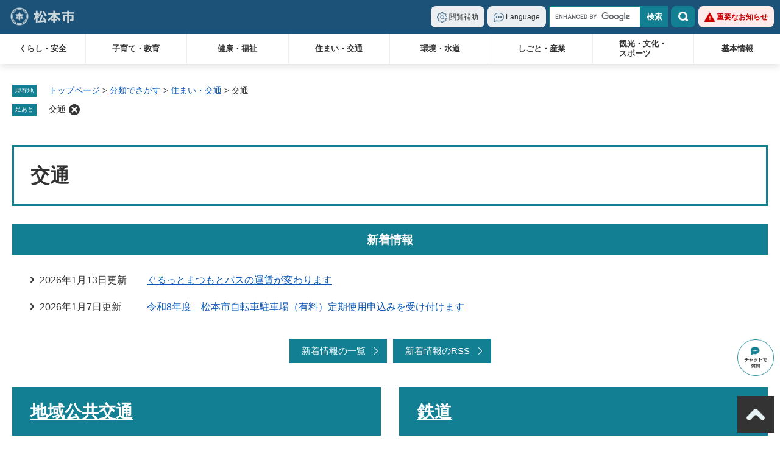

--- FILE ---
content_type: text/html
request_url: https://www.city.matsumoto.nagano.jp/life/4/45/
body_size: 6939
content:
<!DOCTYPE html>
<html lang="ja">
<head>
	<meta charset="utf-8">
	<!-- Global site tag (gtag.js) - Google Analytics -->
<script async src="https://www.googletagmanager.com/gtag/js?id=G-1VTQCN2CSD"></script>
<script>
  window.dataLayer = window.dataLayer || [];
  function gtag(){dataLayer.push(arguments);}
  gtag('js', new Date());

  gtag('config', 'G-1VTQCN2CSD');
</script>
	<meta http-equiv="X-UA-Compatible" content="IE=edge">
	<meta name="viewport" content="width=device-width, initial-scale=1.0">
	<title>交通 - 松本市ホームページ</title>
	<link rel="shortcut icon" href="/favicon.ico">
<link rel="icon" href="/favicon.ico">
<link rel="apple-touch-icon" href="/apple-touch-icon.png">
<link rel="stylesheet" media="print" href="/ssi/css/print.css">
<script src="/ssi/js/escapeurl.js"></script>
<script src="/ssi/js/jquery.js"></script>
<script src="/ssi/js/jquery-migrate.js"></script>
<script src="/ssi/js/common.js"></script>
<script src="/ssi/js/s-google.js"></script>
<script src="/ssi/js/search-trend.js"></script>
<script src="/ssi/js/search-open-page-id.js"></script>
<script src="/ssi/js/last-page-parts-load-1.js"></script>
<script src="/ssi/js/footstep.js"></script>
<link rel="stylesheet" href="/ssi/css/footstep.css">
<!-- KanaboVoice S-->
<script src="/ssi/js/kanabovoice-s100.js"></script>
<script>
	KanaboVoice.host_id = "city.matsumoto";
</script>
<!-- KanaboVoice S-->
<script src="https://hps.transer.com/atasp/pagetrans2/crosslanguage-translate.php?clientid=arx"></script>
	<style media="all">
		@import url("/ssi/css/life.css");
	</style>
	
</head>
<body>

<div class="life life_list2">
	<!-- コンテナここから -->
	<div id="container">
		<span class="hide" id="pagetop">ページの先頭です。</span>
		<span class="hide"><a href="#skip">メニューを飛ばして本文へ</a></span>

		<!-- ヘッダここから -->
		<div id="header">
			<span id="embedPlayer" class="embedvoice" style="display:none;overflow:hidden;position:fixed;z-index:999;"></span>
<div id="header_box">
	<div id="logo"><a href="/"><img src="/img/common/logo.png" alt="松本市ホームページ" width="110" height="30"></a></div>
	<noscript><p>当サイトはJavaScriptを使用したコンテンツや機能を提供しています。ご利用の際はJavaScriptを有効にしてください。</p></noscript>
	<!-- SPメニューここから -->
	<div id="spm_wrap">
		<a href="javascript:void(0)" onclick="javascript:return false;" onkeypress="javascript:return false;" id="spm_search"><span class="hide">検索</span></a>
		<a href="javascript:void(0)" onclick="javascript:return false;" onkeypress="javascript:return false;" id="spm_menu"><span class="hide">メニュー</span></a>
	</div>
	<!-- SPメニューここまで -->
	<!-- header2ここから -->
	<div id="header2">
		<!-- ヘッダメニューここから -->
		<ul id="header_navi">
			<li class="h_support h_box_wrap">
				<a href="javascript:void(0)" onclick="javascript:return false;" onkeypress="javascript:return false;" id="support_menu_open" class="h_box_open">閲覧補助</a>
				<div id="support_menu_box" class="h_box">
					<!-- 文字の大きさ変更ここから -->
					<dl id="moji_size">
						<dt>文字サイズ</dt>
						<dd><a id="moji_large" href="javascript:fsc('larger');" title="文字サイズを拡大する">拡大</a></dd>
						<dd><a id="moji_default" href="javascript:fsc('default');" title="文字サイズを標準にする">標準</a></dd>
					</dl>
					<!-- 文字の大きさ変更ここまで -->
					<!-- 背景の変更ここから -->
					<dl id="haikei_color">
						<dt>背景色</dt>
						<dd><a id="haikei_white" href="javascript:SetCss(1);" title="背景色を白色に変更する">白</a></dd>
						<dd><a id="haikei_black" href="javascript:SetCss(2);" title="背景色を黒色に変更する">黒</a></dd>
						<dd><a id="haikei_blue"  href="javascript:SetCss(3);" title="背景色を青色に変更する">青</a></dd>
					</dl>
					<!-- 背景の変更ここまで -->
					<!-- 音声読み上げここから -->
					<dl id="haikei_voice">
						<dt>音声読み上げ</dt>
						<dd><a href="javascript:KanaboVoice.embedVoice('main','embedPlayer')">読み上げ開始</a></dd>
					</dl>
					<!-- 音声読み上げここまで -->
					<button type="button" id="support_menu_close" class="h_box_close"><img src="/img/common/btn_close.png" alt="閉じる" width="63" height="18"></button>
				</div>
			</li>
			<li class="h_lang h_box_wrap">
				<a href="javascript:void(0)" onclick="javascript:return false;" onkeypress="javascript:return false;" id="lang_menu_open" class="h_box_open" lang="en">Language</a>
				<div id="h_lang_list" class="h_box">
					<ul>
						<li><a href="#" class="crosslanguage-translate-jaen cl-notranslate" lang="en">English</a></li>
						<li><a href="#" class="crosslanguage-translate-jako cl-notranslate" lang="ko">한국</a></li>
						<li><a href="#" class="crosslanguage-translate-jazht cl-notranslate" lang="zh-TW">中文（繁體）</a></li>
						<li><a href="#" class="crosslanguage-translate-jazhs cl-notranslate" lang="zh-CN">中文（简体）</a></li>
						<li><a href="#" class="crosslanguage-translate-japt cl-notranslate" lang="pt">português</a></li>
						<li><a href="#" class="crosslanguage-translate-jafr cl-notranslate" lang="fr">français</a></li>
						<li><a href="#" class="crosslanguage-translate-jade cl-notranslate" lang="de">Deutsch</a></li>
						<li><a href="#" class="crosslanguage-translate-jath cl-notranslate" lang="th">ไทย</a></li>
						<li><a href="#" class="crosslanguage-translate-org cl-notranslate cl-norewrite" lang="ja">日本語</a></li>
					</ul>
					<button type="button" id="lang_menu_close" class="h_box_close"><img src="/img/common/btn_close.png" alt="閉じる" width="63" height="18"></button>
				</div>
			</li>
			<li class="h_search h_box_wrap">
				<a href="javascript:void(0)" onclick="javascript:return false;" onkeypress="javascript:return false;" id="search_menu_open" class="h_box_open">検索</a>
				<div id="search_menu_box" class="h_box">
					<!-- キーワード検索ここから -->
<div id="top_search_keyword">
	<!-- Googleカスタム検索ここから -->
	<form action="/search.html" method="get" id="cse-search-box" name="cse-search-box" autocomplete="off">
		<input type="hidden" name="cx" value="006070315314109153209:x6jllugf8w4"><!--
		--><input type="hidden" name="cof" value="FORID:11"><!--
		--><input type="hidden" name="ie" value="UTF-8"><!--
		--><label for="tmp_query">サイト内検索</label><!--
		--><input type="text" name="q" value="" id="tmp_query" autocomplete="off"><!--
		--><input type="submit" value="検索" id="submit" name="sa">
	</form>
	<script src="https://www.google.com/coop/cse/brand?form=cse-search-box"></script>
	<!-- Googleカスタム検索ここまで -->
	<div id="cse_filetype">
		<fieldset>
			<legend><span class="hide">検索対象</span></legend>
			<span class="cse_filetypeselect"><input type="radio" name="google_filetype" id="filetype_all" checked="checked"><label for="filetype_all">すべて</label></span>
			<span class="cse_filetypeselect"><input type="radio" name="google_filetype" id="filetype_html"><label for="filetype_html">ページ</label></span>
			<span class="cse_filetypeselect"><input type="radio" name="google_filetype" id="filetype_pdf"><label for="filetype_pdf">PDF</label></span>
		</fieldset>
	</div>
</div>
<!-- キーワード検索ここまで -->
<!-- 検索メニューここから -->
<div id="top_search_menu_list">
	<ul>
		<li><a href="/life/">分類でさがす</a></li>
		<li><a href="/soshiki/">組織でさがす</a></li>
		<li><a href="/calendar/">カレンダーでさがす</a></li>
		<li><a href="/soshiki/216/164439.html">地図でさがす</a></li>
	</ul>
</div>
<!-- 検索メニューここまで -->
<!-- 注目ワードここから -->
<div id="search_trend_word">
	<div id="search_trend_word_ttl"><h2>注目ワード</h2></div>
	<p>新型コロナワクチン
ふるさとまつもと寄附金
ごみ分別アプリ「さんあ～る」
職員採用
ライブカメラまつもと
コミュニティFreeWiFi
移住
ゼロカーボン</p>
</div>
<!-- 注目ワードここまで -->
					<button type="button" id="search_menu_close" class="h_box_close"><img src="/img/common/btn_close.png" alt="閉じる" width="63" height="18"></button>
				</div>
			</li>
			<li class="h_important"><a href="/soshiki/list3-1.html">重要なお知らせ</a></li>
		</ul>
		<!-- ヘッダメニューここまで -->
		<!-- グローバルメニューここから -->
		<div id="top_search">
	<div id="top_search_box">
		<ul id="gnav" class="pulldown">
			<li id="gnav1" class="nav1">
				<a class="ttl" href="/life/1/">くらし・安全</a>
				<div class="pulldown_box">
					<ul>
						<li><a href="/life/1/1/">手続き</a></li>
						<li><a href="/life/1/2/">税金（くらしの情報）</a></li>
						<li><a href="/life/1/3/">消防</a></li>
						<li><a href="/life/1/4/">防災</a></li>
						<li><a href="/life/1/5/">防犯・安全</a></li>
						<li><a href="/life/1/6/">まちづくり・コミュニティ・協働</a></li>
						<li><a href="/life/1/7/">相談</a></li>
						<li><a href="/life/1/38/">移住・定住</a></li>
						<li><a href="/life/1/8/">人権・男女平等・外国人</a></li>
					</ul>
					<button type="button" class="pulldown_close"><img src="/img/common/btn_close.png" alt="閉じる" width="63" height="18"></button>
				</div>
			</li>
			<li id="gnav2" class="nav1">
				<a class="ttl" href="/soshiki/216/130989.html">子育て・教育</a>
				<div class="pulldown_box">
					<ul>
						<li><a href="/site/kosodate/">子育て</a></li>
						<li><a href="/site/kyoiku/">教育</a></li>
					</ul>
					<button type="button" class="pulldown_close"><img src="/img/common/btn_close.png" alt="閉じる" width="63" height="18"></button>
				</div>
			</li>
			<li id="gnav3" class="nav1">
				<a class="ttl" href="/life/3/">健康・福祉</a>
				<div class="pulldown_box">
					<ul>
						<li><a href="/life/3/12/">医療・健康</a></li>
						<li><a href="/life/3/13/">福祉・介護</a></li>
						<li><a href="/life/3/14/">保険・年金</a></li>
						<li><a href="/life/3/66/">感染症・予防接種</a></li>
						<li><a href="/life/3/63/">食品衛生</a></li>
						<li><a href="/life/3/64/">薬事・生活衛生</a></li>
						<li><a href="/life/3/65/">ペット・動物</a></li>
					</ul>
					<button type="button" class="pulldown_close"><img src="/img/common/btn_close.png" alt="閉じる" width="63" height="18"></button>
				</div>
			</li>
			<li id="gnav4" class="nav1">
				<a class="ttl" href="/life/4/">住まい・交通</a>
				<div class="pulldown_box">
					<ul>
						<li><a href="/life/4/15/">土地・住宅</a></li>
						<li><a href="/life/4/16/">道路・水路・交通機関</a></li>
                                                <li><a href="/life/4/45/">交通</a></li>
					</ul>
					<button type="button" class="pulldown_close"><img src="/img/common/btn_close.png" alt="閉じる" width="63" height="18"></button>
				</div>
			</li>
			<li id="gnav5" class="nav1">
				<a class="ttl" href="/life/5/">環境・水道</a>
				<div class="pulldown_box">
					<ul>
						<li><a href="/life/5/17/">上水道・下水道</a></li>
						<li><a href="/life/5/18/">衛生</a></li>
						<li><a href="/life/5/20/">自然・環境・公園</a></li>
						<li><a href="/life/5/21/">産業廃棄物・事業所</a></li>
						<li><a href="/life/5/40/">ごみ・リサイクル</a></li>
					</ul>
					<button type="button" class="pulldown_close"><img src="/img/common/btn_close.png" alt="閉じる" width="63" height="18"></button>
				</div>
			</li>
			<li id="gnav6" class="nav1">
				<a class="ttl" href="/life/6/">しごと・産業</a>
				<div class="pulldown_box">
					<ul>
						<li><a href="/life/6/22/">産業振興</a></li>
						<li><a href="/life/6/23/">雇用・労働</a></li>
						<li><a href="/life/6/24/">税金（しごとの情報）</a></li>
						<li><a href="/life/6/37/">ふるさと納税</a></li>
						<li><a href="/life/6/25/">入札・契約情報</a></li>
					</ul>
					<button type="button" class="pulldown_close"><img src="/img/common/btn_close.png" alt="閉じる" width="63" height="18"></button>
				</div>
			</li>
			<li id="gnav7" class="nav1">
				<a class="ttl br" href="/life/7/">観光・文化・<br>スポーツ</a>
				<div class="pulldown_box">
					<ul>
						<li><a href="/life/7/26/">エリアガイド</a></li>
						<li><a href="/life/7/27/">国宝旧開智学校</a></li>
						<li><a href="/life/7/28/">国宝松本城</a></li>
						<li><a href="/life/7/29/">松本市観光情報</a></li>
						<li><a href="/life/7/30/">まつもと文化芸術情報</a>
						<li><a href="/life/7/43/">スポーツ</a></li>
					</ul>
					<button type="button" class="pulldown_close"><img src="/img/common/btn_close.png" alt="閉じる" width="63" height="18"></button>
				</div>
			</li>
			<li id="gnav8" class="nav1">
				<a class="ttl" href="/life/8/">基本情報</a>
				<div class="pulldown_box">
					<ul>
						<li><a href="/life/8/31/">市の概要</a></li>
						<li><a href="/life/8/32/">市政運営・行政改革</a></li>
						<li><a href="/life/8/33/">市の取り組み</a></li>
						<li><a href="/life/8/34/">市政への参加</a></li>
						<li><a href="/life/8/35/">職員人事・採用</a></li>
						<li><a href="/life/8/36/">施設案内</a></li>
						<li><a href="/life/8/41/">選挙</a></li>
						<li><a href="/life/8/42/">松本デジタルまっぷ・オープンデータ</a></li>
					</ul>
					<button type="button" class="pulldown_close"><img src="/img/common/btn_close.png" alt="閉じる" width="63" height="18"></button>
				</div>
			</li>
		</ul>
		<!-- スマートフォン用メニューここから -->
		<ul id="sp_gnav">
		<!-- <li><a href="#">スマートフォン用メニュー1</a></li>
			<li><a href="#">スマートフォン用メニュー2</a></li>
			<li><a href="#">スマートフォン用メニュー3</a></li>
			<li><a href="#">スマートフォン用メニュー4</a></li> -->
		</ul>
		<!-- スマートフォン用メニューここまで -->
	</div>
</div>
		<!-- グローバルメニューここまで -->
		<button type="button" id="spm_menu_close"><img src="/img/common/btn_close.png" alt="閉じる" width="63" height="18"></button>
	</div>
	<!-- header2ここまで -->
</div>
		</div>
		<!-- ヘッダここまで -->

		<div id="container_box">

			<!-- ぱんくずナビここから -->
			<div id="pankuzu_wrap">
				<div class="pankuzu">
					<span class="icon_current">現在地</span>
					<span class="pankuzu_class pankuzu_class_top"><a href="/">トップページ</a></span>
					<span class="pankuzu_mark"> &gt; </span>
					<span class="pankuzu_class"><a href="/life/">分類でさがす</a></span>
					<span class="pankuzu_mark"> &gt; </span>
					<span class="pankuzu_class"><a href="/life/4/">住まい・交通</a></span>
					<span class="pankuzu_mark"> &gt; </span>
					<span class="pankuzu_class pankuzu_class_current">交通</span>
				</div>
			</div>
			<!-- ぱんくずナビここまで -->

			<div id="mymainback">

				<!-- メインここから -->
				<div id="main">
					<div id="main_a">
						<hr class="hide">
						<p class="hide" id="skip">本文</p>

						<div id="main_header">
							<h1>交通</h1>
						</div>

						<!-- 新着情報ここから -->
						<!-- [[section_information_all_head]] -->
						<div class="section_information">
							<h2 class="section_information_ttl acc_title"><span>新着情報</span></h2>
							<!-- [[section_information2_head]] -->
							<div class="section_information_list_wrap">
								<div class="section_information_list">
									<ul>
										<!-- [[section_information_head]] -->
										<li><span class="article_date">2026年1月13日更新</span><span class="article_title"><a href="/soshiki/222/181726.html">ぐるっとまつもとバスの運賃が変わります</a></span></li>
										
										<li><span class="article_date">2026年1月7日更新</span><span class="article_title"><a href="/soshiki/221/50188.html">令和8年度　松本市自転車駐車場（有料）定期使用申込みを受け付けます</a></span></li>
										<!-- [[section_information_tail]] -->
									</ul>
									<div class="link_box">
										<!-- [[section_information2_kako_head]] --><span class="link_ichiran"><a href="/life/4/45/index-2.html">新着情報の一覧</a></span><!-- [[section_information2_kako_tail]] -->
										<span class="link_rss"><a href="/rss/10/life4-45.xml">新着情報のRSS</a></span>
									</div>
								</div>
							</div>
							<!-- [[section_information2_tail]] -->
						</div>
						<!-- [[section_information_all_tail]] -->
						<!-- 新着情報ここまで -->

						<div id="life_contents_wrap">
							<div class="box_left">
								<!-- main_bodyここから -->
								<div id="main_body">

									<!-- 分類ごとの新着情報ここから -->
									<div id="life_cat_list_wrap">
										<!-- [[a]] -->
										<div class="life_cat_list">
											<h2 class="acc_title"><a id="jmp313" href="/life/4/45/313/">地域公共交通</a>
</h2>
											<div>
												
												
												<!-- [[life_list_head]] -->
												<div class="info_list info_list_date">
													<ul>
														
														<li><span class="article_date">2026年1月13日更新</span><span class="article_title"><a href="/soshiki/222/181726.html">ぐるっとまつもとバスの運賃が変わります</a></span></li>
														
														<li><span class="article_date">2025年11月25日更新</span><span class="article_title"><a href="/soshiki/222/3237.html">松本市内バス路線図・時刻表・位置情報</a></span></li>
														
														<li><span class="article_date">2025年10月15日更新</span><span class="article_title"><a href="/soshiki/222/116940.html">ＡＩオンデマンドバス「のるーと松本」について</a></span></li>
														
														<li><span class="article_date">2025年9月16日更新</span><span class="article_title"><a href="/soshiki/222/175479.html">ぐるっとまつもとバスに係る運賃政策等の実施（案）に対するパブリックコメントの結果</a></span></li>
														
														<li><span class="article_date">2025年8月14日更新</span><span class="article_title"><a href="/soshiki/222/50194.html">ぐるっとまつもとバス</a></span></li>
														
													</ul>
													<div class="link_ichiran"><a href="/life/4/45/313/">地域公共交通の一覧</a></div>
												</div>
												<!-- [[life_list_tail]] -->
											</div>
										</div>
										
										<div class="life_cat_list">
											<h2 class="acc_title"><a id="jmp314" href="/life/4/45/314/">鉄道</a>
</h2>
											<div>
												
												
												<!-- [[life_list_head]] -->
												<div class="info_list info_list_date">
													<ul>
														
														<li><span class="article_date">2022年4月1日更新</span><span class="article_title"><a href="/soshiki/222/4325.html">公共交通課の業務案内</a></span></li>
														
													</ul>
													<div class="link_ichiran"><a href="/life/4/45/314/">鉄道の一覧</a></div>
												</div>
												<!-- [[life_list_tail]] -->
											</div>
										</div>
										
										<div class="life_cat_list">
											<h2 class="acc_title"><a id="jmp315" href="/life/4/45/315/">空港</a>
</h2>
											<div>
												
												
												<!-- [[life_list_head]] -->
												<div class="info_list info_list_date">
													<ul>
														
														<li><span class="article_date">2022年4月1日更新</span><span class="article_title"><a href="/soshiki/222/4325.html">公共交通課の業務案内</a></span></li>
														
														<li><span class="article_date">2022年4月1日更新</span><span class="article_title"><a href="/soshiki/222/4602.html">ＦＤＡ11号機の愛称決定</a></span></li>
														
													</ul>
													<div class="link_ichiran"><a href="/life/4/45/315/">空港の一覧</a></div>
												</div>
												<!-- [[life_list_tail]] -->
											</div>
										</div>
										
										<div class="life_cat_list">
											<h2 class="acc_title"><a id="jmp316" href="/life/4/45/316/">自転車・駐輪場</a>
</h2>
											<div>
												
												
												<!-- [[life_list_head]] -->
												<div class="info_list info_list_date">
													<ul>
														
														<li><span class="article_date">2026年1月7日更新</span><span class="article_title"><a href="/soshiki/221/50188.html">令和8年度　松本市自転車駐車場（有料）定期使用申込みを受け付けます</a></span></li>
														
														<li><span class="article_date">2025年12月12日更新</span><span class="article_title"><a href="/soshiki/221/102337.html">放置自転車等の撤去情報</a></span></li>
														
														<li><span class="article_date">2025年10月23日更新</span><span class="article_title"><a href="/soshiki/221/169774.html">シェアサイクルにｅ-ＢＩＫＥ（ＫＵＲＯＡＤ）登場</a></span></li>
														
														<li><span class="article_date">2025年9月1日更新</span><span class="article_title"><a href="/soshiki/221/50184.html">自転車関連のよくある質問</a></span></li>
														
														<li><span class="article_date">2025年7月18日更新</span><span class="article_title"><a href="/soshiki/221/2899.html">シェアサイクル事業</a></span></li>
														
													</ul>
													<div class="link_ichiran"><a href="/life/4/45/316/">自転車・駐輪場の一覧</a></div>
												</div>
												<!-- [[life_list_tail]] -->
											</div>
										</div>
										
										<div class="life_cat_list">
											<h2 class="acc_title"><a id="jmp317" href="/life/4/45/317/">交通安全</a>
</h2>
											<div>
												
												
												<!-- [[life_list_head]] -->
												<div class="info_list info_list_date">
													<ul>
														
														<li><span class="article_date">2025年12月17日更新</span><span class="article_title"><a href="/soshiki/221/2897.html">自転車安全利用対策事業</a></span></li>
														
														<li><span class="article_date">2025年2月3日更新</span><span class="article_title"><a href="/soshiki/221/5581.html">松本市交通安全対策委員会</a></span></li>
														
														<li><span class="article_date">2024年3月30日更新</span><span class="article_title"><a href="/soshiki/221/106163.html">安曇野市や塩尻市など市外の高校へ通う高校生の自転車ヘルメット補助制度</a></span></li>
														
														<li><span class="article_date">2024年3月19日更新</span><span class="article_title"><a href="/soshiki/221/2869.html">交通安全啓発事業</a></span></li>
														
														<li><span class="article_date">2024年3月1日更新</span><span class="article_title"><a href="/site/kosodate/2898.html">自転車を利用する皆さんへ</a></span></li>
														
													</ul>
													<div class="link_ichiran"><a href="/life/4/45/317/">交通安全の一覧</a></div>
												</div>
												<!-- [[life_list_tail]] -->
											</div>
										</div>
										
										<div class="life_cat_list">
											<h2 class="acc_title"><a id="jmp318" href="/life/4/45/318/">渋滞対策</a>
</h2>
											<div>
												
												
												<!-- [[life_list_head]] -->
												<div class="info_list info_list_date">
													<ul>
														
														<li><span class="article_date">2025年8月12日更新</span><span class="article_title"><a href="/soshiki/224/2892.html">パークアンドライド駐車場の利用案内</a></span></li>
														
														<li><span class="article_date">2025年5月9日更新</span><span class="article_title"><a href="/soshiki/224/2891.html">大庭駅パークアンドライド駐車場</a></span></li>
														
														<li><span class="article_date">2025年2月18日更新</span><span class="article_title"><a href="/soshiki/224/2887.html">エコ通パーク（店舗利用型パークアンドライド駐車場）</a></span></li>
														
														<li><span class="article_date">2025年2月5日更新</span><span class="article_title"><a href="/soshiki/224/122351.html">巾上交差点を避けた迂回路のご利用を</a></span></li>
														
														<li><span class="article_date">2024年10月4日更新</span><span class="article_title"><a href="/soshiki/224/50183.html">交通量の混雑ピーク分散にご協力をお願いします</a></span></li>
														
													</ul>
													<div class="link_ichiran"><a href="/life/4/45/318/">渋滞対策の一覧</a></div>
												</div>
												<!-- [[life_list_tail]] -->
											</div>
										</div>
										
										<div class="life_cat_list">
											<h2 class="acc_title"><a id="jmp319" href="/life/4/45/319/">交通政策</a>
</h2>
											<div>
												
												
												<!-- [[life_list_head]] -->
												<div class="info_list info_list_date">
													<ul>
														
														<li><span class="article_date">2025年11月27日更新</span><span class="article_title"><a href="/soshiki/224/178478.html">学生ワークショップを開催しました。～交通でつくる、よりよい松本の暮らし～</a></span></li>
														
														<li><span class="article_date">2025年11月4日更新</span><span class="article_title"><a href="/soshiki/222/2911.html">松本地域公共交通会議・協議会</a></span></li>
														
														<li><span class="article_date">2025年10月15日更新</span><span class="article_title"><a href="/soshiki/222/116940.html">ＡＩオンデマンドバス「のるーと松本」について</a></span></li>
														
														<li><span class="article_date">2025年8月14日更新</span><span class="article_title"><a href="/soshiki/222/50194.html">ぐるっとまつもとバス</a></span></li>
														
														<li><span class="article_date">2025年5月26日更新</span><span class="article_title"><a href="/soshiki/224/171674.html">令和7年度松本市パーソントリップ（人の移動）調査</a></span></li>
														
													</ul>
													<div class="link_ichiran"><a href="/life/4/45/319/">交通政策の一覧</a></div>
												</div>
												<!-- [[life_list_tail]] -->
											</div>
										</div>
										
										<div class="life_cat_list">
											<h2 class="acc_title"><a id="jmp354" href="/life/4/45/354/">駐車場</a>
</h2>
											<div>
												
												
												<!-- [[life_list_head]] -->
												<div class="info_list info_list_date">
													<ul>
														
														<li><span class="article_date">2025年12月15日更新</span><span class="article_title"><a href="/soshiki/75/5760.html">松本城大手門駐車場</a></span></li>
														
														<li><span class="article_date">2025年12月15日更新</span><span class="article_title"><a href="/soshiki/75/5759.html">中央駐車場</a></span></li>
														
														<li><span class="article_date">2025年12月15日更新</span><span class="article_title"><a href="/soshiki/75/5758.html">アイパーク伊勢町(中央西駐車場)</a></span></li>
														
													</ul>
													<div class="link_ichiran"><a href="/life/4/45/354/">駐車場の一覧</a></div>
												</div>
												<!-- [[life_list_tail]] -->
											</div>
										</div>
										<!-- [[f]] -->
									</div>
									<!-- 分類ごとの新着情報ここまで -->

								</div>
								<!-- main_bodyここまで -->
							</div>
							<div class="box_right">
								<!-- バナー広告ここから --><!-- バナー広告ここまで -->
								<!-- 「見つからないとき」「よくある質問」ここから -->
								<div id="common_banner_link">
<ul>
<li id="common_banner_mitsukaranai"><a href="/site/userguide/"><span>見つからないときは</span></a></li>
<li id="common_banner_faq"><a href="/life/sub/3/"><span>よくある質問と回答</span></a></li>
</ul>
</div>
								<!-- 「見つからないとき」「よくある質問」ここまで -->
							</div>
						</div>

					</div>
				</div>
				<!-- メインここまで -->
				<hr class="hide">

				<!-- サイドバー1ここから -->
				<!-- サイドバー1ここまで -->

				<!-- サイドバー2ここから -->
				<!-- サイドバー2ここまで -->

			</div><!-- 3カラム終わり -->

			<!-- フッタここから -->
			<div id="footer">
				<div id="footer_link_pagetop">
	<a href="#pagetop"><img src="/img/common/btn_pagetop.png" alt="このページの先頭へ" width="80" height="80"></a>
</div>
				<div id="footer_box">
	<!-- フッタメニューここから -->
	<ul id="footer_navi">
		<li class="f_box_author">
			<a href="javascript:void(0)" onclick="javascript:return false;" onkeypress="javascript:return false;" id="author_info_open" class="f_box_open">松本市役所</a>
			<div id="author_info_box" class="f_box">
				<div id="author_info">
					<p class="f_number">法人番号2000020202029</p>
					<p class="f_address">〒390-8620<br>
長野県松本市丸の内3番7号</p>
					<p class="f_contact">Tel：0263-34-3000（代表）</p>
					<p class="f_detail">開庁時間：午前8時30分から午後5時15分まで<br>
閉庁日：土曜日、日曜日、祝日、年末・年始</p>
				</div>
			</div>
		</li>
		<li class="f_box_about">
			<a href="javascript:void(0)" onclick="javascript:return false;" onkeypress="javascript:return false;" id="about_info_open" class="f_box_open">このページについて</a>
			<div id="about_info_box" class="f_box">
				<ul>
					<li><a href="/sitemap.html">サイトマップ</a></li>
					<li><a href="/site/userguide/58387.html">著作権・免責事項・リンク</a></li>
					<li><a href="/site/userguide/1006.html">個人情報の取り扱い</a></li>
					<li><a href="/site/userguide/66449.html">アクセシビリティ</a></li>
				</ul>
			</div>
		</li>
		<li class="f_box_contact">
			<a href="/ques/questionnaire.php?openid=2">ホームページに関するお問い合わせ</a>
		</li>
	</ul>
	<!-- フッタメニューここまで -->
	<div id="copyright"><p lang="en">Copyright Matsumoto City. All rights reserved.</p></div>
</div>
			</div>
			<!-- フッタここまで -->

		</div><!-- container_box -->

	</div>
	<!-- コンテナここまで -->
</div>
<!-- 防災メール -->
<script src="/ssi/js/delete-bosai-url.js"></script>

<!-- chatbot ediaフローティングバナー貼付用コードここから -->
<div class="btn_ai_chatbot" style="position:fixed;bottom:100px;right:10px;z-index:80;"><a href="javascript:void(0);" onclick="var l_position=Number((window.screen.width-400)/2);var t_position=Number((window.screen.height-800)/2);window.open('https://public-edia.com/webchat/city_matsumoto/', '_blank', 'width=400, height=700, left='+l_position+', top='+t_position);" onkeypress="var l_position=Number((window.screen.width-400)/2);var t_position=Number((window.screen.height-800)/2);window.open('https://public-edia.com/webchat/city_matsumoto/', '_blank', 'width=400, height=700, left='+l_position+', top='+t_position);"><img src="/img/common/btn_bot.png" width="80" alt="松本市AIチャットボット"></a></div>
<!-- chatbot ediaフローティングバナー貼付用コードここまで -->
</body>
</html>

--- FILE ---
content_type: text/css
request_url: https://www.city.matsumoto.nagano.jp/ssi/css/life.css
body_size: 121
content:
@charset "utf-8";
@import url("/ssi/css/layout.css");
@import url("/ssi/css/parts.css");
@import url("/ssi/css/sp-common.css") screen and (max-width: 760px);
@import url("/ssi/css/sp-layout.css") screen and (max-width: 760px);
@import url("/ssi/css/sp-parts.css") screen and (max-width: 760px);

--- FILE ---
content_type: text/css
request_url: https://www.city.matsumoto.nagano.jp/ssi/css/sp-layout.css
body_size: 309
content:
@charset "utf-8";

/* 全体 */
html {
	font-size: 62.5%;
}
body {
	min-width: 320px;
	margin: 0px;
	padding: 0px;
	font-size: 1.4rem;
	line-height: 1.5;
	word-break: normal;
	-webkit-text-size-adjust: none;
}

#container {
	float: none;
	width: 100%;
	min-width: 320px;
	margin: 0px;
	padding: 0px;
	overflow: hidden;
}
#container_box {
	margin: 0px;
}

/* ヘッダ */
#header {
	width: auto;
	height: auto;
	margin: 0px;
	padding: 0px;
}

/* フッタ */
#footer {
	clear: both;
	width: auto;
	height: auto;
	margin: 0px;
	padding: 0px;
}

/* メイン */
#mymainback {
	clear: both;
	float: none;
	width: auto;
	margin: 0px;
	padding: 0px;
	display: -webkit-box;
	display: -ms-flexbox;
	display: flex;
	-webkit-box-orient: vertical;
	-webkit-box-direction: normal;
	    -ms-flex-direction: column;
	        flex-direction: column;
	-ms-flex-wrap: nowrap;
	    flex-wrap: nowrap;
	overflow: hidden;
}

#main,
.side1 #main,
.side2 #main,
.side1.side2 #main {
	-webkit-box-ordinal-group: 11;
	-ms-flex-order: 10;
	order: 10;
	clear: both;
	float: none;
	width: auto;
	margin: 0px;
	padding: 0px;
}
#main_a,
.side1 #main_a,
.side2 #main_a,
.side1.side2 #main_a {
	margin: 0px;
	padding: 0px;
}

#sidebar1 {
	-webkit-box-ordinal-group: 12;
	-ms-flex-order: 11;
	order: 11;
	clear: both;
	float: none;
	width: auto;
	margin: 0px;
	padding: 0px;
}

#sidebar2 {
	-webkit-box-ordinal-group: 13;
	-ms-flex-order: 12;
	order: 12;
	clear: both;
	float: none;
	width: auto;
	margin: 0px;
	padding: 0px;
}

--- FILE ---
content_type: application/javascript
request_url: https://www.city.matsumoto.nagano.jp/ssi/js/delete-bosai-url.js
body_size: 374
content:
jQuery(document).ready(function($){

	if($('.detail_writing')[0]){

		// 内容を取得（detail_writing）
		var text = document.getElementsByClassName('detail_writing')[0];
		// 取得したHTMLを改行コードで分割
		var textArg = text.innerHTML.split(/\n/);

		// 削除する文字列
		var deleteStr1 = '登録内容の変更・配信解除は次のリンク先にアクセスしてください。';
		var deleteStr2 = 'https://raiden2.ktaiwork.jp/register/';

		// 取得したHTMLを比較し、削除する文字列であれば空欄にする。
		for (index in textArg) {
			if (textArg[index].match(deleteStr1) || textArg[index].match(deleteStr2)) {
				textArg[index] = '';
			}
		}

		// 削除した文字列（配列状態）を、ひとかたまりのHTMLに。
		var outputText = textArg.join('');

		// HTMLに反映。
		document.getElementsByClassName('detail_writing')[0].innerHTML = outputText;

	}

});